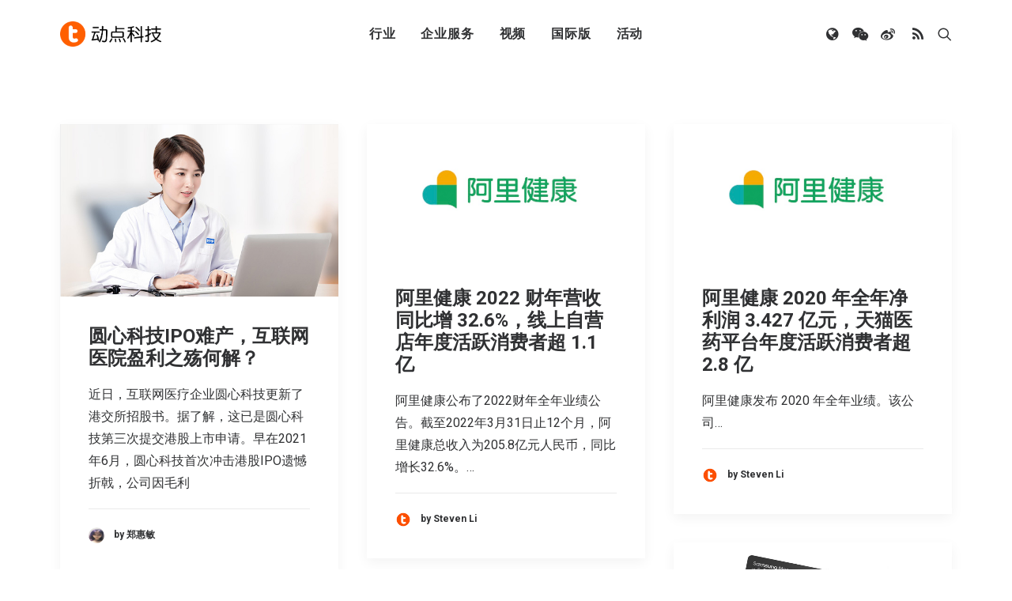

--- FILE ---
content_type: text/html; charset=UTF-8
request_url: https://cn.technode.com/wp-admin/admin-ajax.php
body_size: -374
content:
{"title":"\u52a8\u70b9\u79d1\u6280","desc":"\u81f4\u529b\u4e8e\u5168\u7403\u79d1\u6280\u65b0\u95fb\uff0c\u521b\u4e1a\u6295\u8d44\u53ca\u884c\u4e1a\u8d8b\u52bf\u62a5\u9053","url":"","img":"https:\/\/cn.technode.com\/wp-content\/blogs.dir\/18\/files\/2020\/03\/technode-icon-2020_512x512.png","use_actual_url":true,"swapTitleInWX":false,"appid":"wx0e196a29484b1dbe","nonceStr":"QXLiZt86HE1D4YfB","timestamp":1765696515,"signature":"3da2a48ac5493a88770df3e3f0f0a7545ccd7055"}